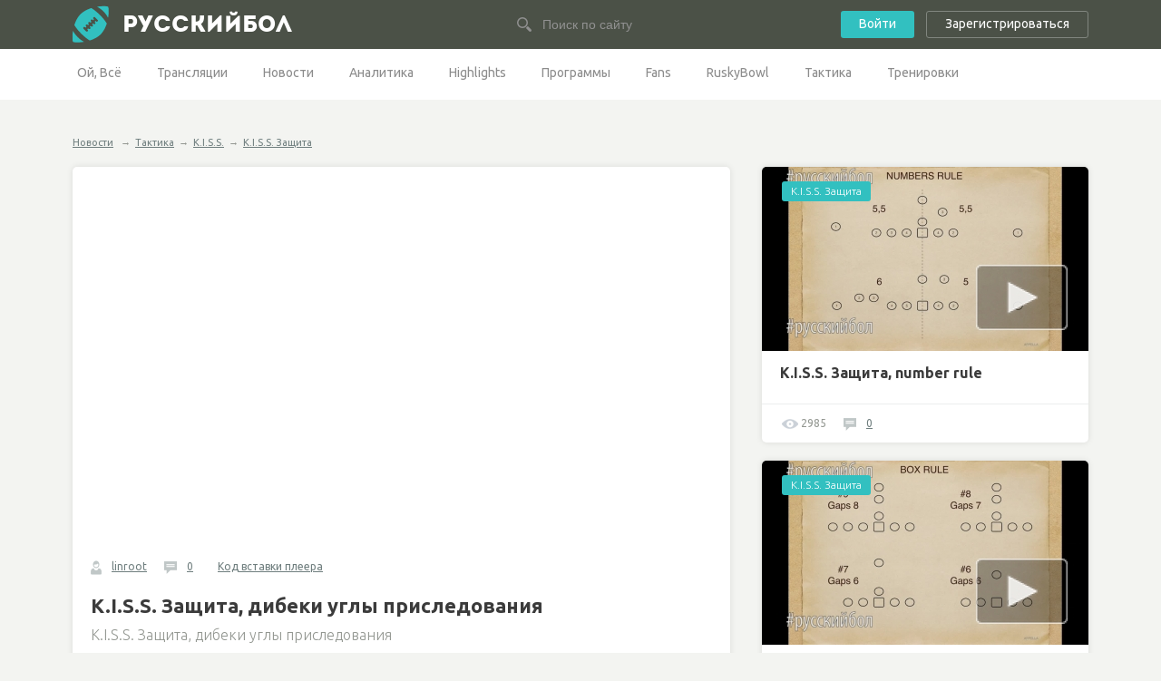

--- FILE ---
content_type: text/html; charset=UTF-8
request_url: http://rball.ru/event/K_I_S_S_Zaschita_dibeki_ugli_prisledovaniya/
body_size: 4510
content:




<!DOCTYPE html>
<!--[if lt IE 7]>      <html class="no-js lt-ie9 lt-ie8 lt-ie7"> <![endif]-->
<!--[if IE 7]>         <html class="no-js lt-ie9 lt-ie8"> <![endif]-->
<!--[if IE 8]>         <html class="no-js lt-ie9"> <![endif]-->
<!--[if gt IE 8]><!--> <html class="no-js"> <!--<![endif]-->
<head>
	<meta charset="utf-8">
	<meta name="viewport" content="width=device-width, initial-scale=1.0">
	<title>K.I.S.S. Защита, дибеки углы приследования</title>
    <meta name="description" content="K.I.S.S. Защита, дибеки углы приследования" />
    <meta name="keywords" content="" />
    <link rel="canonical" href="http://rball.ru/event/K_I_S_S_Zaschita_dibeki_ugli_prisledovaniya/"/>
	
<meta property="og:title" content="K.I.S.S. Защита, дибеки углы приследования" />

<meta property="og:url" content="http://rball.ru/event/K_I_S_S_Zaschita_dibeki_ugli_prisledovaniya/" />

<meta property="og:image" content="http://static.piter.tv/images/previews/eGjJykxJv63sqdBUTdXRrfD97wbpeH3T.jpg" />

<meta property="og:description" content="K.I.S.S. Защита, дибеки углы приследования" />

<meta property="ya:ovs:content_id" content="http://rball.ru/event/K_I_S_S_Zaschita_dibeki_ugli_prisledovaniya/" />

<meta property="ya:ovs:category" content="K.I.S.S. Защита,Тактика,K.I.S.S." />

<meta property="og:type" content="video" />

<meta property="og:video:duration" content="60" />

<meta property="video:duration" content="60" />

<meta property="ya:ovs:upload_date" content="2015-04-10T16:14:05+00:00" />

<meta property="ya:ovs:adult" content="no" />

<meta property="ya:ovs:feed_url" content="http://rball.ru/event/K_I_S_S_Zaschita_dibeki_ugli_prisledovaniya/?mod=xml" />

	
	<link href='//fonts.googleapis.com/css?family=Ubuntu:400,300,700,300italic,400italic,700italic&subset=latin,cyrillic' rel='stylesheet' type='text/css'>
	<link rel="stylesheet" href="http://static.piter.tv/css/rb/normalize.css">
	<link rel="stylesheet" href="http://static.piter.tv/css/rb/owl.carousel.css">
	<link rel="stylesheet" href="http://static.piter.tv/css/rb/main_6468.css">
	<link rel="stylesheet" href="http://static.piter.tv/css/rb/media.css">
	<link href="http://static.piter.tv/jscript/jstree_3.1.1/themes/default/style_6468.css" rel="stylesheet" type="text/css" />
	
	<link rel="shortcut icon" href="http://rball.ru/static/favicons/rball_2.ico" type="image/x-icon" />
	<link rel="icon" href="http://rball.ru/static/favicons/rball_2.ico" type="image/x-icon" />
	<script src="http://static.piter.tv/jscript/rb/vendor/modernizr-2.6.2.min.js"></script>
	<script language="javascript" src="http://static.piter.tv/jscript/jquery-1.8.3.min_6468.js" type="text/javascript"></script>
	<script language="javascript" src="http://static.piter.tv/jscript/jquery-ui-1.11.4.custom.min_6468.js" type="text/javascript"></script>
	<script language="javascript" src="http://static.piter.tv/jscript/jstree_3.1.1/jstree_6468.js" type="text/javascript"></script> <script type="text/javascript">$.jstree.defaults.core.themes.variant = "small";</script>
    <script src="http://static.piter.tv/jscript/jQueryCycle_6468.js"></script>
    <script src="http://static.piter.tv/jscript/slide_init_6468.js"></script>
	<script src="http://static.piter.tv/jscript/rb/vendor/flexmenu.min.js"></script>
	<script src="http://static.piter.tv/jscript/rb/vendor/owl.carousel.min.js"></script>
	<script src="http://static.piter.tv/jscript/rb/main.js"></script>
    <script src="http://static.piter.tv/jscript/jquery.event.drag-1.5_6468.js" ></script>
    <script src="http://static.piter.tv/jscript/func_6468.js"></script>
	<script src="http://static.piter.tv/jscript/jquery.liveSearch_6468.js"></script>
	<script language="javascript" src="http://yandex.st/share/share.js" type="text/javascript"></script>
<script language="javascript" src="/inc/lib/ckeditor/ckeditor.js" type="text/javascript"></script>

</head>
<body>
	<div class="wrapper-out">
		<header class="site-header">
			<div class="wrapper">
				<div class="wrapper-in clearfix">
					<div class="logo-block">
						<div class="logo clearfix">
							<a href="http://rball.ru">
								<img src="http://static.piter.tv/img/rb/r-ball.png">
								<h1>РусскийБол</h1>
							</a>
						</div>
					</div>
					<div class="search-block">
						<form class="search-head" action="http://rball.ru/search_result/" method="get">
							<input type="text" name="query" placeholder="Поиск по сайту"/>
						</form>
					</div>
					
					<div class="cabinet-block">
						<a class="btn" href="http://rball.ru/login/" onclick="sendRequest('',{'action':'fe_login_form'});return false;">Войти</a>
						<a class="btn bordered" onclick="sendRequest('',{'action':'registration','ajax':1}); return false;">Зарегистрироваться</a>
					</div>

				</div>
			</div>
		</header>
		<nav class="main-nav">
			<div class="wrapper">
				<div class="wrapper-in clearfix">
					<ul class="visible-items">
						
<li><a href="http://rball.ru" title=""  class="home first">Ой, Всё</a></li>

						
<li><a href="/conference_catalog/" title=""  class="">Трансляции</a></li>

						
<li><a href="http://rball.ru/news/novosti/" title="Новости"  class="">Новости</a></li>

<li><a href="http://rball.ru/news/analitika/" title="Аналитика"  class="">Аналитика</a></li>

<li><a href="http://rball.ru/news/3527/" title="Highlights"  class="">Highlights</a></li>

<li><a href="http://rball.ru/news/avorskii/" title="Программы"  class="">Программы</a></li>

<li><a href="http://rball.ru/news/3540/" title="Fans"  class="">Fans</a></li>

<li><a href="http://rball.ru/news/ruskybowl/" title="RuskyBowl"  class="">RuskyBowl</a></li>

<li><a href="http://rball.ru/news/3550/" title="Тактика"  class="">Тактика</a></li>

<li><a href="http://rball.ru/news/trenirovki/" title="Тренировки"  class="">Тренировки</a></li>

					</ul>
				</div>
			</div>
		</nav>

		






	

	<div class="wrapper clearfix">
		
	<div class="breadcrumbs">
<a class="root" href="http://rball.ru/news/" title=''>Новости</a>  &rarr;<a href="http://rball.ru/news/3550/" title=''>Тактика</a>&rarr;<a href="http://rball.ru/news/3531/" title=''>K.I.S.S.</a>&rarr;<a href="http://rball.ru/news/3537/" title=''>K.I.S.S. Защита</a>
	</div>

			<div class="content-left"><div>
				<div class="wrapper-in">
					<article class="section-box full-acticle">
						<div class="photo">
							

<div class="iframe-player-wrapper">
    <div>
        <iframe src="http://rball.ru/iframe_player/?essenceId=44&entityId=102527" frameborder="0" marginheight="0" marginwidth="0" allowfullscreen="allowfullscreen" mozallowfullscreen="mozallowfullscreen" webkitallowfullscreen="webkitallowfullscreen" allow="autoplay; fullscreen"></iframe>
    </div>
</div>


						</div>
						<div class="meta">
							<div class="inner">
								<div class="meta-item">
									<img src="http://static.piter.tv/img/rb/user.png">
									<a href="http://rball.ru/user/linroot/">linroot</a>
								</div>
								<div class="meta-item">
									<img src="http://static.piter.tv/img/rb/comment.png">
									<a href="#comments" title="0 комментариев">0</a>
								</div>
								
<div class="meta-item"><a href="" onclick="sendRequest('',{'action':'video_creation','mod':'jwplayer_code','news_id':'102527'});return false;">Код вставки плеера</a></div>

								
<div class="vote" id="rc_44_102527">
    <a title="Не нравится" class="dislike" href="" onclick="sendRequest('',{'action':'entity_rater','opinion':'0','ajax':'1','essence_id':'44','entity_id':'102527'}); return false;"></a>
    <a title="Нравится" class="like" href="" onclick="sendRequest('',{'action':'entity_rater','opinion':'1','ajax':'1','essence_id':'44','entity_id':'102527'}); return false;"></a>
    <div class="rating_graph_minus_wrapper">
        <div class="rating_graph_minus" style="width: 0%"></div>
    </div>
    <div title="Рейтинг: 0. Голосов: 0" class="rating_title"></div>
</div>

							</div>
						</div>
						<div class="intro">
							<div class="inner">
								<header class="title">
									<h1>K.I.S.S. Защита, дибеки углы приследования</h1>
								</header>
								<p>K.I.S.S. Защита, дибеки углы приследования</p>
							</div>
						</div>
						<div class="inner">
							<div class="text-block">
								<p>K.I.S.S. Защита, дибеки углы приследования</p>
							</div>
							<div class="tags">
								Теги: <span itemprop="keywords"></span>
							</div>
							<div class="likes clearfix">
								<div id="ya_share1"></div>
								<script type="text/javascript">
									share_field('ya_share1');
								</script>
							</div>
						</div>
					</article>
					
<div id="comment_container">
    
					<section class="section-box comments-block" id="comment_content">
						<div class="inner">
							<header class="title">Оставить комментарий</header>
							<form class="typical-form">
								<div class="row">
									<div class="fluid-field">
										<textarea rows="3" placeholder="Ваш комментарий" id="comment_text"></textarea>
									</div>
								</div>
								<div class="row">
									<input type="submit" class="btn" value="Отправить" onclick="sendRequest('',{'action':'comment_creation','mod':'static_creation','text':jQuery('#comment_text').val(),'essence_id':'44','entity_id':'102527','per_page':'50','entity_url':'http://rball.ru/event/K_I_S_S_Zaschita_dibeki_ugli_prisledovaniya/','image_size':'icon','show_full_tree':'1', 'do_not_authorize' : (document.getElementById('comments_do_not_authorize') && document.getElementById('comments_do_not_authorize').checked ? 1 : 0)}); return false;"/>
								
								</div>
							</form>
						</div>
					</section>
					<section class="section" id="comments">
						
						
					</section>

</div>

				</div>
			</div></div>
			<div class="sidebar-right">
				<div class="grid-main clearfix">
					
					
				<div class="col"><div>
					<article class="announce">
						<div class="photo">
							
<a href='http://rball.ru/event/K_I_S_S_Zaschita_number_rule/' class="pic" title='K.I.S.S. Защита, number rule' onmouseover='preLoadImages(this);' sources='[]' style='width:360px; height:203px;' onclick="this.target='_blank';">
<img style='left: 0; top: 0; position: absolute;' width='360' height='203' src='http://static.piter.tv/images/previews/H5Uq3Os3l4UshPgnQsvRbwiMmpYu2lQQ.jpg' alt='K.I.S.S. Защита, number rule' title='K.I.S.S. Защита, number rule'/>
</a>

							<a href="http://rball.ru/news/3537/" class="label-block">K.I.S.S. Защита</a>
						</div>
						<div class="text" style="padding-left: 20px;">
							<header class="title">
								<a href="http://rball.ru/event/K_I_S_S_Zaschita_number_rule/" title="">K.I.S.S. Защита, number rule</a>
							</header>
						</div>
						<div class="meta">
							<div class="meta-item">
								<img src="http://static.piter.tv/img/sdelat/views.png" title="Просмотров">
								2985
							</div>
							<div class="meta-item">
								<img src="http://static.piter.tv/img/sdelat/comment.png" title="Комментариев">
								<a href="http://rball.ru/event/K_I_S_S_Zaschita_number_rule/#comments">0</a>
							</div>
						</div>
					</article>
				</div></div>

				<div class="col"><div>
					<article class="announce">
						<div class="photo">
							
<a href='http://rball.ru/event/K_I_S_S_Zaschita_box_rule_/' class="pic" title='K.I.S.S. Защита, box rule' onmouseover='preLoadImages(this);' sources='[]' style='width:360px; height:203px;' onclick="this.target='_blank';">
<img style='left: 0; top: 0; position: absolute;' width='360' height='203' src='http://static.piter.tv/images/previews/9dhSbJwpW0BTQWlPDVjfRbDpmilYxUNf.jpg' alt='K.I.S.S. Защита, box rule' title='K.I.S.S. Защита, box rule'/>
</a>

							<a href="http://rball.ru/news/3537/" class="label-block">K.I.S.S. Защита</a>
						</div>
						<div class="text" style="padding-left: 20px;">
							<header class="title">
								<a href="http://rball.ru/event/K_I_S_S_Zaschita_box_rule_/" title="">K.I.S.S. Защита, box rule</a>
							</header>
						</div>
						<div class="meta">
							<div class="meta-item">
								<img src="http://static.piter.tv/img/sdelat/views.png" title="Просмотров">
								3052
							</div>
							<div class="meta-item">
								<img src="http://static.piter.tv/img/sdelat/comment.png" title="Комментариев">
								<a href="http://rball.ru/event/K_I_S_S_Zaschita_box_rule_/#comments">0</a>
							</div>
						</div>
					</article>
				</div></div>

				<div class="col"><div>
					<article class="announce">
						<div class="photo">
							
<a href='http://rball.ru/event/K_I_S_S_Zaschita_reakciya_na_potoki/' class="pic" title='K.I.S.S. Защита, реакция на потоки' onmouseover='preLoadImages(this);' sources='[]' style='width:360px; height:203px;' onclick="this.target='_blank';">
<img style='left: 0; top: 0; position: absolute;' width='360' height='203' src='http://static.piter.tv/images/previews/2auwNhmUbRe8Kba1QV8caW2ogiLgN6Jc.jpg' alt='K.I.S.S. Защита, реакция на потоки' title='K.I.S.S. Защита, реакция на потоки'/>
</a>

							<a href="http://rball.ru/news/3537/" class="label-block">K.I.S.S. Защита</a>
						</div>
						<div class="text" style="padding-left: 20px;">
							<header class="title">
								<a href="http://rball.ru/event/K_I_S_S_Zaschita_reakciya_na_potoki/" title="">K.I.S.S. Защита, реакция на потоки</a>
							</header>
						</div>
						<div class="meta">
							<div class="meta-item">
								<img src="http://static.piter.tv/img/sdelat/views.png" title="Просмотров">
								2592
							</div>
							<div class="meta-item">
								<img src="http://static.piter.tv/img/sdelat/comment.png" title="Комментариев">
								<a href="http://rball.ru/event/K_I_S_S_Zaschita_reakciya_na_potoki/#comments">0</a>
							</div>
						</div>
					</article>
				</div></div>

				<div class="col"><div>
					<article class="announce">
						<div class="photo">
							
<a href='http://rball.ru/event/K_I_S_S_Zaschita_tehniki/' class="pic" title='K.I.S.S. Защита, техники' onmouseover='preLoadImages(this);' sources='[]' style='width:360px; height:203px;' onclick="this.target='_blank';">
<img style='left: 0; top: 0; position: absolute;' width='360' height='203' src='http://static.piter.tv/images/previews/a9bdt5Pyq0gnM0tnjQvrpgnBpeH0P84x.jpg' alt='K.I.S.S. Защита, техники' title='K.I.S.S. Защита, техники'/>
</a>

							<a href="http://rball.ru/news/3537/" class="label-block">K.I.S.S. Защита</a>
						</div>
						<div class="text" style="padding-left: 20px;">
							<header class="title">
								<a href="http://rball.ru/event/K_I_S_S_Zaschita_tehniki/" title="">K.I.S.S. Защита, техники</a>
							</header>
						</div>
						<div class="meta">
							<div class="meta-item">
								<img src="http://static.piter.tv/img/sdelat/views.png" title="Просмотров">
								2917
							</div>
							<div class="meta-item">
								<img src="http://static.piter.tv/img/sdelat/comment.png" title="Комментариев">
								<a href="http://rball.ru/event/K_I_S_S_Zaschita_tehniki/#comments">0</a>
							</div>
						</div>
					</article>
				</div></div>

					<a style="display: block;text-align: center; font-size: 20px;text-decoration: none;" href="http://rball.ru/search_result/?esid=44&enid=102527&type=1">ВСЕ (0)</a></a>

					<div class="col"><div>
						<script async src="//pagead2.googlesyndication.com/pagead/js/adsbygoogle.js"></script>
						<ins class="adsbygoogle"
							style="display:inline-block;width:360px;height:300px"
							data-ad-client="ca-pub-5199693714809515"
							data-ad-slot="1453008985"></ins>
						<script>
						(adsbygoogle = window.adsbygoogle || []).push({});
						</script>
					</div></div>
				</div>
			</div>
		</div>
       


		<div class="footer-push"></div>
	</div>
	<footer class="site-footer">
		<div class="wrapper">
			<div class="wrapper-in clearfix">
				<nav class="menu">
					<ul class="clearfix">
<li><a title="ЗАГРУЗИТЬ ВИДЕО" href="#" onclick="sendRequest('',{'action':'video_creation','cat_id':'2224'});return false;">Добавить видео</a></li>
						<li><a href="http://rball.ru/pages/about/">О проекте</a></li>
						<li><a href="http://rball.ru/pages/sales/">Реклама на сайте</a></li>
						<li><a href="http://rball.ru/pages/contacts/">Контактная информация</a></li>
					</ul>
				</nav>
				<div class="copy">
					<p>&copy; 2015 RB.RU</p>
					<p>Пользовательское соглашение</p>
				</div>
				<div class="counters">
					<div class="counter">

<!-- Yandex.Metrika counter -->
<script type="text/javascript">
(function (d, w, c) {
    (w[c] = w[c] || []).push(function() {
        try {
            w.yaCounter29698280 = new Ya.Metrika({id:29698280,
                    webvisor:true,
                    clickmap:true,
                    trackLinks:true,
                    accurateTrackBounce:true});
        } catch(e) { }
    });

    var n = d.getElementsByTagName("script")[0],
        s = d.createElement("script"),
        f = function () { n.parentNode.insertBefore(s, n); };
    s.type = "text/javascript";
    s.async = true;
    s.src = (d.location.protocol == "https:" ? "https:" : "http:") + "//mc.yandex.ru/metrika/watch.js";

    if (w.opera == "[object Opera]") {
        d.addEventListener("DOMContentLoaded", f, false);
    } else { f(); }
})(document, window, "yandex_metrika_callbacks");
</script>
<noscript><div><img src="//mc.yandex.ru/watch/29698280" style="position:absolute; left:-9999px;" alt="" /></div></noscript>
<!-- /Yandex.Metrika counter -->
					</div>
				</div>
			</div>
		</div>
	</footer>
</body>
</html>


--- FILE ---
content_type: text/html; charset=utf-8
request_url: https://www.google.com/recaptcha/api2/aframe
body_size: 266
content:
<!DOCTYPE HTML><html><head><meta http-equiv="content-type" content="text/html; charset=UTF-8"></head><body><script nonce="DyEAUPl0MjNYsyDeyDanOw">/** Anti-fraud and anti-abuse applications only. See google.com/recaptcha */ try{var clients={'sodar':'https://pagead2.googlesyndication.com/pagead/sodar?'};window.addEventListener("message",function(a){try{if(a.source===window.parent){var b=JSON.parse(a.data);var c=clients[b['id']];if(c){var d=document.createElement('img');d.src=c+b['params']+'&rc='+(localStorage.getItem("rc::a")?sessionStorage.getItem("rc::b"):"");window.document.body.appendChild(d);sessionStorage.setItem("rc::e",parseInt(sessionStorage.getItem("rc::e")||0)+1);localStorage.setItem("rc::h",'1769072086095');}}}catch(b){}});window.parent.postMessage("_grecaptcha_ready", "*");}catch(b){}</script></body></html>

--- FILE ---
content_type: text/css
request_url: http://static.piter.tv/css/rb/main_6468.css
body_size: 8487
content:
/* ==========================================================================
   Opinionated defaults
   ========================================================================== */

html { font-size: 1em; line-height: 1.4; }
html, body { height: 100%; }
* { padding: 0px; margin: 0px; }
img { border: none; }
ul { list-style: none; }
hr { display: block; height: 1px; border: 0; border-top: 1px solid #ccc; margin: 1em 0; padding: 0; }
textarea { resize: vertical; }
fieldset { border: 0; margin: 0; padding: 0; }
audio, canvas, img, video { vertical-align: middle; }
.browsehappy { margin: 0.2em 0; background: #ccc; color: #000; padding: 0.2em 0; }
::-moz-selection { background: #b3d4fc; text-shadow: none; }
::selection { background: #b3d4fc; text-shadow: none; }

/* ==========================================================================
   Helper classes
   ========================================================================== */

/* Image replacement */
.ir { background-color: transparent; border: 0; overflow: hidden; *text-indent: -9999px; }
.ir:before { content: ""; display: block; width: 0; height: 150%; }

/* Hide from both screenreaders and browsers: h5bp.com/u */
.hidden { display: none !important; visibility: hidden; }

/* Hide only visually, but have it available for screenreaders: h5bp.com/v */
.visuallyhidden { border: 0; clip: rect(0 0 0 0); height: 1px; margin: -1px; overflow: hidden; padding: 0; position: absolute; width: 1px; }

/* Extends the .visuallyhidden class to allow the element to be focusable when navigated to via the keyboard: h5bp.com/p */
.visuallyhidden.focusable:active,
.visuallyhidden.focusable:focus { clip: auto; height: auto; margin: 0; overflow: visible; position: static; width: auto; }

/* Hide visually and from screenreaders, but maintain layout */
.invisible { visibility: hidden; }

/* Clear fix */
.clear { clear: both; height: 0px; font-size: 0px; line-height: 0px; overflow: hidden; }
.clearfix:before,
.clearfix:after { content: " "; display: table; }
.clearfix:after { clear: both; }
.clearfix { *zoom: 1; }

/* Float */
.float-left { float: left; }
.float-right { float: right; }


/* ==========================================================================
   Typography
   ========================================================================== */

@font-face {
	font-family: 'Intro'; font-weight: normal; font-style: normal;
	src: url('http://rball.ru/static/fonts/rb/El8PvjLi-webfont.eot');
	src: url('http://rball.ru/static/fonts/rb/El8PvjLi-webfont.eot?#iefix') format('embedded-opentype'),
		url('http://rball.ru/static/fonts/rb/El8PvjLi-webfont.woff') format('woff'),
		url('http://rball.ru/static/fonts/rb/El8PvjLi-webfont.ttf') format('truetype'),
		url('http://rball.ru/static/fonts/rb/El8PvjLi-webfont.svg#intro_regular') format('svg'); }

html, button, input, select, textarea { color: #939791; font: 0.75em/1.3 /*12px/16px*/ 'Ubuntu', Helvetica, sans-serif; }
body { background: #f3f4f1; }
a { color: #6f7e7e; text-decoration: underline; }
a:hover { text-decoration: none; }

.text-block { color: #3b3b3b; }
.text-block p { margin: 0 0 1em; font-size: 1.166667em; font-weight: 300; line-height: 1.4;  }
.text-block h2,
.text-block h3,
.text-block h4,
.text-block h5 { font-size: 1.5em; margin: 0; padding: .5em 0; }
.text-block img {
    height: auto;
    max-width: 100%;
}


/* ==========================================================================
   Forms
   ========================================================================== */

.typical-form input[placeholder], .typical-form [placeholder], .typical-form *[placeholder] {    color: #939791; }
.typical-form ::-webkit-input-placeholder { color: #939791; }
.typical-form ::-moz-placeholder { color: #939791; opacity: 1 !important; }
.typical-form :-moz-placeholder { color: #939791; opacity: 1 !important; }
.typical-form ::-moz-placeholder { color: #939791; }
.typical-form :-ms-input-placeholder { color: #939791; }
.typical-form input[type="text"],
.typical-form input[type="password"],
.typical-form textarea { color: #939791; font-size: 1.166667em; padding: 7px 9px; font-weight: 300; border: solid 1px #dedede; -webkit-border-radius: 3px; -moz-border-radius: 3px; border-radius: 3px; }
.typical-form textarea { resize: none; }
.typical-form .row { margin: 0 0 14px; }

.fluid-field { padding: 0px 20px 0px 0px; }
.fluid-field input,
.fluid-field textarea { width: 100%; }


/* ==========================================================================
   Partials
   ========================================================================== */

.btn { height: 30px; line-height: 28px; color: #fff; padding: 0 20px; font-size: 1.166667em; background: #32c0c0; -webkit-border-radius: 3px; -moz-border-radius: 3px; border-radius: 3px; }
.btn:hover { background-color: #21a7a7; }
a.btn { display: inline-block; text-decoration: none; }
input.btn { cursor: pointer; border: none; }

.btn.bordered { height: 28px; line-height: 26px; border: solid 1px #81867f; background: none; }
.btn.bordered:hover { background-color: #21a7a7; border-color: #21a7a7;  }

.label-block { display: inline-block; height: 22px; line-height: 22px; padding: 0 10px; white-space: nowrap; color: #fff; background: #32c0c0; font-weight: 300; text-decoration: none; -webkit-border-radius: 3px; -moz-border-radius: 3px; border-radius: 3px; }
.label-block a { color: #fff; text-decoration: none; }
a.label-block:hover { background-color: #21a7a7; }

.show-more { display: block; height: 62px; line-height: 62px; text-decoration: none; margin: 10px 0 0; text-align: center; color: #3b3b3b; font-weight: 300; font-size: 1.5em; background: #dadcd8; -webkit-border-radius: 5px; -moz-border-radius: 5px; border-radius: 5px; }
.show-more:hover { background-color: #cdcecc; }

.grid-main { }
.grid-main .col { float: left; width: 33.333333%; }
.grid-main .col > div { margin: 0 10px; }
.sidebar-right .grid-main .col { float: none; width: auto; }
.content-left { float: left; width: 100%; margin: 0 -395px 0 0; }
.content-left > div { margin: 0 395px 0 0; }
.sidebar-right { float: right; width: 380px; position: relative; }
.section-box { margin: 0 0 25px; background: #fff; -webkit-border-radius: 5px; -moz-border-radius: 5px; border-radius: 5px; -webkit-box-shadow: 0 0 7px rgba(0,0,0,0.1); -moz-box-shadow: 0 0 7px rgba(0,0,0,0.1); box-shadow: 0 0 7px rgba(0,0,0,0.1); }
.section-box .inner { padding: 0 20px; }


input[type="text"], input[type="password"] {    height: 17px;}
input[type="text"], input[type="password"], textarea {    background: none repeat scroll 0 0 #FFFFFF;    border: 1px solid #CFD2D7;    border-radius: 5px 5px 5px 5px;    color: #383838;    font: 14px 'CalibriRegular',Calibri,"Trebuchet MS",Arial,Helvetica,sans-serif;    padding: 10px 9px;}

/* ==========================================================================
   Base blocks
   ========================================================================== */

/* Base */
.wrapper-out { overflow: hidden; min-width: 300px; min-height: 100%; }
.wrapper { margin: 0px auto; max-width: 1140px; }
.wrapper-in  { margin: 0px 10px; position: relative; }

/* Header */
.site-header { color: #fff; background: #4b5147; }
.site-header .logo-block { float: left; width: 33%; padding: 6px 0 4px; }
.site-header .search-block { float: left; width: 33%; }
.site-header .cabinet-block { float: right; width: 33%; padding: 12px 0; text-align: right; }
.site-header .cabinet-block .btn:first-child { margin-right: 10px; }
.site-header .logo a { display: inline-block; color: #fff; text-decoration: none; }
.site-header .logo img { margin: 0 12px 0 0; vertical-align: top; }
.site-header .logo h1 { display: inline-block; margin: 0; font-weight: normal; text-transform: uppercase; line-height: 42px; font-family: 'Intro', sans-serif; font-size: 2.083333em /*25/12*/; }
.search-head { padding: 18px 0; }
.search-head input { display: block; width: 100px; height: 18px; padding: 0 0 0 28px; margin: 0 auto; border: none; background: url(../../img/rb/search.png) no-repeat 0 50%; color: #919191; font-size: 1.166667em; font-weight: 300; }
.search-head input[placeholder], .search-head [placeholder], .search-head *[placeholder] { color: #919191; }
.search-head ::-webkit-input-placeholder { color: #919191; }
.search-head ::-moz-placeholder { color: #919191; opacity: 1 !important; }
.search-head :-moz-placeholder { color: #919191; opacity: 1 !important; }
.search-head ::-moz-placeholder { color: #919191; }
.search-head :-ms-input-placeholder { color: #919191; }

.main-nav { background: #fff; font-size: 1.166667em; position: relative; z-index: 15; margin: 0 0 40px; }
.main-nav a { text-decoration: none; color: #8c8c8c; border-bottom: solid 3px #fff; white-space: nowrap; }
.main-nav a:hover,
.main-nav a.active { border-bottom-color: #32c0c0; }
.main-nav a.active { color: #000; }
.main-nav .visible-items { display: inline-block; vertical-align: top; }
.main-nav .visible-items > li { display: inline-block; padding: 0 13px; }
.main-nav .visible-items > li:first-child { padding-left: 0; }
.main-nav .visible-items a { display: inline-block; padding: 0 5px; height: 53px; line-height: 52px; }
.main-nav .more-items i { }
.main-nav .more-items .active i { }
.main-nav .flexMenu-popup { background: #fff; z-index: 50; -webkit-box-shadow: 0 0 7px rgba(0,0,0,0.1); -moz-box-shadow: 0 0 7px rgba(0,0,0,0.1); box-shadow: 0 0 7px rgba(0,0,0,0.1); }
.main-nav .flexMenu-popup a { display: block; padding: 8px 10px; line-height: 1; height: auto; }
.main-nav .flexMenu-viewMore > a:after { content: ''; display: inline-block; margin: 0 0 0 5px; position: relative; top: -1px; width: 0; height: 0; border-style: solid; border-width: 5px 5px 0 5px; border-color: #8c8c8c transparent transparent transparent; }
.main-nav .flexMenu-viewMore.active > a:after { top: -1px; border-width: 0 4px 5px 4px; border-color: transparent transparent #000000 transparent; }
.main-nav .flexMenu-viewMore.active > a { color: #000; border-bottom-color: #32c0c0; }


/* Footer */
.footer-push { height: 178px; }
.site-footer { height: 128px; margin: -128px auto 0; position: relative; background: #32c0c0; color: #adfbfb; }
.site-footer a { color: #fff; text-decoration: none; }
.site-footer a:hover { text-decoration: underline; }
.site-footer .menu { border-bottom: solid 1px #70d3d3; line-height: 38px; font-size: 1.333333em; }
.site-footer .menu li { float: left; margin: 0 25px 0 0; padding: 5px 0; }
.site-footer .copy { float: left; padding: 20px 0 15px; font-size: 1.166667em; line-height: 18px; }
.site-footer .counters { float: right; margin: 0 -5px; padding: 22px 0 10px; }
.site-footer .counter { display: inline-block; margin: 0 5px 10px; }


/* ==========================================================================
   Main page
   ========================================================================== */

.main-slider { position: relative; margin-bottom: 20px; }
.main-slider .slide-bg { display: block; width: 100%; height: auto; }
.main-slider .item { position: relative; }
.main-slider .black-opacity { position: absolute; left: 0; top: 0; width: 100%; height: 100%; background: url(../../img/rb/slider-opacity.png); }
.main-slider .owl-prev,
.main-slider .owl-next { position: absolute; top: 50%; margin-top: -20px; z-index: 99; }
.main-slider .owl-prev { left: 20px; }
.main-slider .owl-next { right: 20px; }
.main-slider .slide-content { position: absolute; left: 0; bottom: 2.5em; width: 100%; color: #fff; }
.main-slider .title { font-size: 3em; font-weight: bold; margin: .3em 0; line-height: 1.1; }
.main-slider .title a { text-decoration: none; color: #fff; }
.main-slider .title a:hover { color: #32c0c0; }
.main-slider .text { font-size: 1.5em; font-weight: 300; line-height: 1.2; width: 34%; }


/* ==========================================================================
   Articles
   ========================================================================== */

.announce { margin: 0 0 20px; background: #fff; -webkit-border-radius: 5px; -moz-border-radius: 5px; border-radius: 5px; -webkit-box-shadow: 0 0 7px rgba(0,0,0,0.1); -moz-box-shadow: 0 0 7px rgba(0,0,0,0.1); box-shadow: 0 0 7px rgba(0,0,0,0.1); }
.announce .photo { position: relative; }
.announce .photo a { display: block; }
.announce .photo img { display: block; width: 100%; -webkit-border-radius: 5px 5px 0 0; -moz-border-radius: 5px 5px 0 0; border-radius: 5px 5px 0 0; }
.announce .photo .label-block { position: absolute; left: 22px; top: 16px; z-index: 55; }
.announce .text { padding:  15px 0; overflow: hidden; }
.announce .text > div { overflow: hidden; height: 103px; padding: 0 22px; }
.announce .text .title { font-size: 1.333333em; font-weight: bold; line-height: 18px; margin: 0 0 10px; }
.announce .text .title a { text-decoration: none; color: #3b3b3b; }
.announce .text a:hover { color: #32c0c0; }
.announce .text p { font-size: 1.166667em; font-weight: 300; line-height: 18px; }
.announce .meta { height: 42px; line-height: 42px; border-top: solid 1px #eceeee; padding: 0 22px;  }

.meta-item { display: inline-block; margin: 0 16px 0 0; }

.full-acticle { padding: 0 0 15px; }
.full-acticle .photo { margin: 0 0 22px; }
.full-acticle .photo img { display: block; width: 100%; -webkit-border-radius: 5px 5px 0 0; -moz-border-radius: 5px 5px 0 0; border-radius: 5px 5px 0 0; }
.full-acticle .meta { line-height: 22px; margin: 0 0 20px; }
.full-acticle .meta .label-block { margin-right: 16px; }
.full-acticle .title { margin: 0 0 10px; color: #3b3b3b; }
.full-acticle .title h1 { margin: 0; font-size: 1.833333em; line-height: 1.1; }
.full-acticle .intro { border-bottom: solid 1px #eceeee; padding: 0 0 23px; margin: 0 0 18px; }
.full-acticle .intro p { font-size: 1.333333em; font-weight: 300; }

.likes { padding: 20px 0 0;  }
.likes .like { float: left; margin: 0 20px 20px 0; }

.comments-block { padding: 20px 0 0; }
.comments-block .title { font-weight: bold; font-size: 1.833333em; color: #3b3b3b; margin: 0 0 15px; }
.comments-block .typical-form { padding-bottom: 20px; }

.comment-item { position: relative; padding: 0 0 30px 98px; min-height: 75px; }
.comment-item .photo { width: 75px; position: absolute; left: 10px; top: 0; }
.comment-item .photo img { display: block; width: 100%; }
.comment-item .meta { margin: 0 0 10px; }
.comment-item .text { color: #3b3b3b; font-size: 1.166667em; font-weight: 300; line-height: 1.4; }

.user-info { padding: 20px 0 0; }
.user-info .photo { width: 150px; height: 150px; overflow: hidden; padding-bottom: 20px; }
.user-info .title { font-weight: bold; font-size: 1.833333em; color: #3b3b3b; margin: 0 0 15px; position: relative; padding-left: 23px; }
.user-info .title img { position: absolute; top: 6px; left: 0; }
.user-info dl { font-size: 13px; padding-bottom: 20px; }
.user-info dt { float: left; min-height: 20px; width: 130px; }
.user-info dd { min-height: 20px; }

.bread-crumbs { font-size: 11px; margin: 0 5px; padding-bottom: 20px; }
.bread-crumbs * { padding: 0 5px; }

/* Comments block */ 
.comments-block { clear: both; padding-top: 0px; }
.comments-block .page-head h1 { color: #2564a4; padding-bottom: 10px; padding-left: 10px;}
.comments-block .page-head h1 span { font-weight: normal; color: #d0d7e0; }
.comments-block textarea { width: 100%; height: 75px; border: 1px solid #cdd3da; color: #575757; padding: 5px 7px; font-size: 13px; margin-bottom: 0px;}

.comments-block .emotions, #comment_creation_form .emotions { position: relative; background: url('../../img/v2/fe_images/emotions.png') repeat-x 0 0; width: 726px; height: 27px; overflow: hidden; }
#comment_creation_form .emotions {width: 646px;}
.comments-block .emotions .head, #comment_creation_form .emotions .head { color: #535353; float: left; padding: 7px 10px 0 11px; }
.comments-block .emotions .lc, .comments-block .emotions .rc, #comment_creation_form .emotions .lc, #comment_creation_form .emotions .rc { position: absolute; top: 0; background-image: url('../../../img/v2/fe_images/emotions.png'); background-repeat: no-repeat; width: 3px; height: 27px; overflow: hidden; }
.comments-block .emotions .lc, #comment_creation_form .emotions .lc  { left: 0; background-position: 0 -27px; }
.comments-block .emotions .rc, #comment_creation_form .emotions .rc { right: 0; background-position: 0 -54px; }
.comments-block .emotions ul li, #comment_creation_form .emotions ul li { float: left; width: 40px; height: 26px; background: url('../../img/v2/fe_images/emotions.png') no-repeat 0 -81px; }
.comments-block .emotions ul li a, #comment_creation_form .emotions ul li a {float:right; width:38px; height:26px;}
.comments-block .emotions ul li a:hover, .comments-block .emotions ul li a.active, #comment_creation_form .emotions ul li a:hover, #comment_creation_form .emotions ul li a.active { background: #fff; }
.comments-block .emotions ul li a img, #comment_creation_form .emotions ul li a img { display: block; width: 22px; height: 19px; margin: 3px 0 0 8px; overflow:hidden;}

.comments-block .comments-list { padding-bottom: 35px; }
.comments-block .comments-list li { padding: 10px 0 0 0; min-height: 50px; }
.comments-block .comments-list li .pic { float: left; width: 64px; height: 48px; overflow:hidden;}
.comments-block .comments-list li .info { color: #7f8792; font-size: 12px; padding-bottom: 8px; padding-left: 74px; }
.comments-block .comments-list li .info a { color: #7f8792; padding-right: 10px; }
.comments-block .comments-list li .info a:hover { color: #ff9509; }
.comments-block .comments-list li .info1 { color: #7f8792; font-size: 12px; padding-top: 8px; padding-left: 74px; }
.comments-block .comments-list li .info1 a { color: #7f8792; padding-right: 10px; }
.comments-block .comments-list li .info1 a:hover { color: #ff9509; }
.comments-block .comments-list li .txt { font-size: 12px; line-height: 15px; padding-left: 74px; }
.level1 {margin-left: 0px; padding: 0 50px 25px 0;}
.level2 {margin-left: 20px;}
.level3 {margin-left: 20px;}
.level4 {margin-left: 20px;}
.level5 {margin-left: 20px;}
.level6 {margin-left: 20px;}
/* Comments block */ 

/* Buttons */
.btn-submit { width: 97px; height: 27px; background: url('../../img/v2/fe_images/btns.png') no-repeat 0 0; overflow: hidden; text-indent: -400px; text-decoration: none; display: block; }
.btn-reload { width: 30px; height: 28px; background: url('../../img/v2/fe_images/btns_reload.png') no-repeat 0 0; overflow: hidden; text-indent: -400px; text-decoration: none; display: block;}
.btn-block-left {float:left; margin-top: 12px;}
.btn-block-right {float:right; margin-top: 12px;}
.invite-friends { display: block; width: 218px; height: 44px; overflow: hidden; text-indent: -220px; text-decoration: none; background: url('../../img/v2/fe_images/invite-friends.png') no-repeat 0 0; }
.vh-add-video { background: url('../../img/v2/fe_images/videohost.png') no-repeat 0 -300px; display: block; width: 200px; height: 44px; overflow: hidden; text-indent: -400px; text-decoration: none; margin: 0; }

/******
POPUP
******/
.ajax_form { position: relative; background: #fff; z-index: 100; -webkit-border-radius: 8px; -moz-border-radius: 8px; border-radius: 8px; -webkit-box-shadow: 0 0 20px rgba(0,0,0,0.5); -moz-box-shadow: 0 0 20px rgba(0,0,0,0.5); box-shadow: 0 0 20px rgba(0,0,0,0.5); padding: 15px 30px; -webkit-box-sizing: border-box; -moz-box-sizing: border-box; box-sizing: border-box; }
.ajax_form a.close { display: block; width: 35px; height: 35px; position: absolute; top: 15px; right: 30px; background: url(../../img/PTV_06_13/close2.png) no-repeat 0 0; cursor: pointer; }
.ajax_form .handle { font-size: 25px; line-height: 34px; font-family: 'daxlineprobold', sans-serif; text-transform: uppercase; margin: 0 0 12px; cursor: move; padding-right: 55px; }
.notice_block, .confirm_block { margin: 10px 0 0 10px; min-width: 300px; }
.notice_message, .notice_buttons, .confirm_message, .confirm_buttons { margin: 0 10px 10px 0; }
.notice_buttons, .confirm_buttons { text-align: center; }
.confirm_buttons input, .notice_buttons input { margin: 0 5px 0 0; padding: 1px 6px; }
.notice_message { background: url(../../img/warning.png) no-repeat; padding: 0 0 0 60px; min-height: 50px; }
.confirm_message { background: url(../../img/question.png) no-repeat; padding: 0 0 0 60px; min-height: 50px; }
#al_area_div { width: 32px; height: 32px; background: url(../../img/fe_images/ajax-loader.gif) no-repeat; margin: 0 10px 10px 0; }

.ajax_form p { padding: 0 10px 10px 0; overflow: hidden; overflow-y: auto; margin: 0; }
.ajax_form label { display: inline-block; padding-top: 4px; width: 120px; line-height: 13px;}

.ajax_form .auth_block .soc { margin: 0px 0px 20px; }
.ajax_form .auth_block .soc img { float: left; margin: 0px 7px 0px 0px; }
.ajax_form .auth_block form .bottom { padding: 12px 0px; }
.ajax_form .auth_block form .bottom .btn { float: left; }
.ajax_form .auth_block form .bottom .links { float: right; text-align: right; }
.ajax_form .auth_block form .bottom .links a { text-decoration: none; border-bottom: dotted 1px #019ed9; }
.ajax_form .auth_block form .bottom .links a:hover { border: none; }
.ajax_form .auth_block input[type="text"], .ajax_form .auth_block input[type="password"] { color: #8c8c8c; font-size: 16px; }
.ajax_form .auth_block p { padding-bottom: 12px; }

#user_registration_form { width: 440px; }
#user_registration_form .captcha #captcha_image { float: left; width: 110px; height: 30px; }
#user_registration_form .captcha .key_wrapper { float: left; padding: 1px 0 0 10px; }
#user_registration_form .captcha .reload_wrapper { float: left; margin-left: 17px; padding: 7px 0 0 21px; font-size: 12px; color: #777777; cursor: pointer; background: url('../../img/PTV_06_13/reload.png') no-repeat 0 5px; height: 23px; }
#user_registration_form .captcha .reload { border-bottom: 1px dotted black; }

.error {    background: url(../../img/fe_images/warn.png) 12px center no-repeat rgb(255, 231, 225);    padding: 10px 10px 10px 32px;    border: 1px solid rgb(248, 211, 203);    border-radius: 3px;    -moz-border-radius: 3px;    -webkit-border-radius: 3px;    color: rgb(198, 85, 62);    margin-bottom: 10px;}
.errors {    background-color: rgb(255, 231, 225);    width: 988px;    border: 1px solid rgb(248, 211, 203);    border-radius: 3px;    -moz-border-radius: 3px;    -webkit-border-radius: 3px;    color: rgb(198, 85, 62);    margin: 0 auto 10px;}
.error-message {    background: url(../../img/fe_images/warn.png) 12px center no-repeat rgb(255, 231, 225);    padding: 5px 10px 5px 32px;}
.messages {    background-color: #DFEBFF;    padding: 0px 0px 0px 5px;    border: 1px solid #B5C4DF;    border-radius: 3px;    -moz-border-radius: 3px;    -webkit-border-radius: 3px;    color: #627EAF;    margin-bottom: 20px;}
.message {    background: url(../../img/fe_images/info_icon.png) 4px center no-repeat #DFEBFF;    padding: 5px 10px 5px 32px;}
.shaped {    border-radius: 3px;    -moz-border-radius: 3px;    -webkit-border-radius: 3px;    background: rgb(244, 244, 244);    border: 1px solid rgb(231, 231, 231);    padding: 10px 0 0 10px;    margin-bottom: 10px;    overflow-y: auto;}
.obutton {    background: rgb(244, 119, 39);    height:26px;    border: 1px solid rgb(222, 107, 34);    border-radius: 3px;    -moz-border-radius: 3px;    -webkit-border-radius: 3px;    color: white;    box-shadow: inset 0 0 1px white;    -moz-box-shadow: inset 0 0 1px white;    -webkit-box-shadow: inset 0 0 1px white;	font-size: 16px;    padding: 3px 5px 24px;}
.centered {    text-align: center;}
.oinput {    width: 205px;    margin-right: 1px;    display: inline-block;    background: url(../../img/fe_images/search-input.png) 0 0 no-repeat;    padding: 0 5px;    height: 27px;}
.oinputr {    display: block;    height: 27px;	padding-right: 6px;	margin-right: -6px;    background: url(../../img/fe_images/search_input_r.png) 100% 0 no-repeat;}
.oinput .otext {    background: transparent;    margin-top: 5px;    height: 18px;    width: 100%;    border: none;    font: inherit;    font-size: 15px;    font-weight: bold;    padding: 0 6px 0 5px;    margin-left:-5px; background: white\0/; /*ie8 hack*/    margin-left: -4px\0/;    padding-left: 4px\0/;    padding-right: 5px\0/;}
.rinput {    float: right;}
.dinput {    width: 347px;    padding: 0 10px 0 10px;    line-height: 27px;}
.dinput label {    padding: 0 15px 0 3px !important;    line-height: 28px !important;    width: auto !important;}
.oinput3 {    background: url(../../img/fe_images/search-input3.png) 0 0 no-repeat;    height: 87px;}
.oinput3 .oinputr {    background: url(../../img/fe_images/search_input_r3.png) 100% 0 no-repeat;    height: 87px;}
.oinput3 .otext {    height: 78px;}
.oinput5 {    background: url(../../img/fe_images/search-input5.png) 0 0 no-repeat;    height: 187px;}
.oinput5 .oinputr {   background: url(../../img/fe_images/search_input_r5.png) 100% 0 no-repeat;    height: 192px;}
.oinput5 .otext {    height: 178px;}
.winput {    display: block;    float: none;    width: auto;    clear: both;    margin-top: 5px;}
.otree {    overflow-y: scroll;    height: 171px;    padding: 5px;    position: relative;    left: 2px;    top: 3px;}
.clearfloat{clear: both; display: block;}
.otree a {    text-decoration: none;    color: black;}
.otree .subtree, .otree .item {    margin-bottom: 7px;}
.otree .plus {    padding-left: 15px;}
.otree .folder {    padding-left: 20px;    background: url(../../img/fe_images/folder.png) 0 center no-repeat;}
.otree .closed .plus {    background: url(../../img/fe_images/tree-plus.png) 0 center no-repeat;}
.otree .closed .folder {    background: url(../../img/fe_images/folder.png) 0 center no-repeat;}
.otree .open .plus {    background: url(../../img/fe_images/tree-minus.png) 0 center no-repeat;}
.otree .deadend .plus {    visibility: hidden;}
.otree .open .folder {    background: url(../../img/fe_images/folder-open.png) 0 center no-repeat;}
.otree .subtree {    margin: 7px 22px 0;}
.otree .selected {    font-weight: bold;}
.otree .deadend .folder {    background: url(../../img/fe_images/folder.png) 0 center no-repeat;}
.otree .framed {    background-color: rgb(207, 234, 255) !important;    background-position: 4px center !important;    border: 1px solid rgb(173, 210, 239);    border-radius: 3px;    -moz-border-radius: 3px;    -webkit-border-radius: 3px;    padding: 1px 4px 1px 24px;    position: relative;    left: -5px;}
.short-search { padding: 15px 15px 13px; margin: -22px 0px 22px;    background: #f2f2f2; /* Old browsers */    background: -moz-linear-gradient(top, #f2f2f2 0%, #e2e2e4 100px, #e2e2e4 100%); /* FF3.6+ */    background: -webkit-gradient(linear, left top, left bottom, color-stop(0%,#f2f2f2), color-stop(100px,#e2e2e4), color-stop(100%,#e2e2e4)); /* Chrome,Safari4+ */    background: -webkit-linear-gradient(top, #f2f2f2 0%,#e2e2e4 100px,#e2e2e4 100%); /* Chrome10+,Safari5.1+ */    background: -o-linear-gradient(top, #f2f2f2 0%,#e2e2e4 100px,#e2e2e4 100%); /* Opera 11.10+ */    background: -ms-linear-gradient(top, #f2f2f2 0%,#e2e2e4 100px,#e2e2e4 100%); /* IE10+ */    background: linear-gradient(to bottom, #f2f2f2 0%,#e2e2e4 100px,#e2e2e4 100%); /* W3C */    filter: progid:DXImageTransform.Microsoft.gradient( startColorstr='#f2f2f2', endColorstr='#e2e2e4',GradientType=0 ); /* IE6-9 */    /*background: #f4f4f5 url(../../img/PTV_06_13/grey-gradient.png) repeat-x bottom;*/    /*background: #E2E2E4 url("../../img/PTV_06_13/spriteme-vertical.png") repeat-x 494.5px -124px/ auto 236px;*/    -webkit-border-radius: 0px 0px 8px 8px;    -moz-border-radius: 0px 0px 8px 8px;    border-radius: 0px 0px 8px 8px;}
.short-search input[type="text"] { float: left; width: 90%; }
.short-search input[type="submit"] { float: right; border: none; cursor: pointer; width: 53px; height: 39px; background: url(../../img/PTV_06_13/btn-search-2.png) no-repeat 50% 50%; }
.short-search .note { padding: 10px 0px 0px; font-size: 13px; }
.short-search .note,
.short-search .note a { color: #909ba8; }
.search-result { margin: 0px 0px 22px; color: #909ba8; }

/* jwplayer HTML-code generation form */
#jwplayer_code_form .line {clear:both; margin: 0 10px 10px 0; overflow:hidden;}
#jwplayer_code_form label {width: 70px; padding-left: 0;}
#jwplayer_code_form .oinput3, #jwplayer_code_form .oinput5 {width: 358px;}
#jwplayer_code_form .autostart {width: 215px; float:right;}

.breadcrumbs { font-size: 11px; margin: 0 5px; padding-bottom: 20px; }
.breadcrumbs * { padding: 0 5px; }
.breadcrumbs .active { font-weight: bold; }
.breadcrumbs h2 { font-size: 11px; }

.bc-finished .label-block { background: #cdcecc; }
.bc-finished .photo { opacity: 0.7; }

.no-media {    padding: 10px;    text-align: center;}
.meta-item > a {    margin-left: 8px;}

.user-info { padding: 20px 0 0; }
.user-info .photo { width: 150px; height: 150px; overflow: hidden; padding-bottom: 20px; }
.user-info .title { font-weight: bold; font-size: 1.833333em; color: #3b3b3b; margin: 0 0 15px; position: relative; padding-left: 23px; }
.user-info .title img { position: absolute; top: 6px; left: 0; }
.user-info dl { font-size: 13px; padding-bottom: 20px; }
.user-info dt { float: left; min-height: 20px; width: 130px; }
.user-info dd { min-height: 20px; }

.talk-show { border-top: none; padding-top: 0; }
.talk-show .mhead { font-size: 20px; font-weight: bold; color: #383838; padding: 15px 0 10px 0; }
.talk-show-player-box { width: 725px; height: 408px; background: #5f6167; margin-bottom: 10px;  }

.tsh-timer {    left: 212px;    padding-top: 25px;    position: absolute;    top: 140px;    width: 305px;}
.tsh-timer ul { overflow: hidden; height: 68px; }
.tsh-timer ul li { float: left; width: 36px; height: 68px; margin-right: 2px; background: url('../../img/PTV_06_13/tsh-timer-bg.png') no-repeat 0 0; text-align: center; line-height: 65px; color: #fff; font-weight: bold; font-size: 30px; font-family: 'Trebuchet ms', arial; }
.tsh-timer ul li.dot { background: none; width: 15px; color: #ef5a1f; }
.tsh-timer .timer-txt { float: left; color: #d2d6e7; font-size: 13px; width: 74px; text-align: center; margin-right: 20px; padding-top: 7px; }
.tsh-timer .timer-txt-last { margin-right: 0; }

.page-description{    margin: 0 10px 15px;    padding: 10px;    background: #fff;    -webkit-border-radius: 5px;    -moz-border-radius: 5px;    border-radius: 5px;    -webkit-box-shadow: 0 0 7px rgba(0,0,0,0.1);    -moz-box-shadow: 0 0 7px rgba(0,0,0,0.1);    box-shadow: 0 0 7px rgba(0,0,0,0.1);}
.video-placeholder { width: 100%; padding-top: 56.25%; background: #5c7184 url('../../img/PTV_06_13/video-placeholder1.png') no-repeat 50% 50%; background-size: contain; }

.article .text b, .article .text strong { font-weight: bold; }
.article .text i, .article .text em { font-style: italic; }
.article .text u { text-decoration: underline; }
.article .text strike { text-decoration: line-through; }

nav.profile-nav { margin-bottom: 20px; }
nav.profile-nav a { display: block; padding: 0 0 15px 22px; background-repeat: no-repeat; background-position: 0 0; }
nav.profile-nav .secicon1 { background-image: url('../../img/PTV_06_13/profile/iconic1.png'); }
nav.profile-nav .secicon2 { background-image: url('../../img/PTV_06_13/profile/iconic2.png'); }
nav.profile-nav .secicon3 { background-image: url('../../img/PTV_06_13/profile/iconic3.png'); }
nav.profile-nav .secicon4 { background-image: url('../../img/PTV_06_13/profile/iconic4.png'); }
nav.profile-nav .secicon5 { background-image: url('../../img/PTV_06_13/profile/iconic5.png'); }
nav.profile-nav .secicon6 { background-image: url('../../img/PTV_06_13/profile/iconic6.png'); }
nav.profile-nav .secicon7 { background-image: url('../../img/PTV_06_13/profile/iconic7.png'); }
nav.profile-nav .secicon8 { background-image: url('../../img/PTV_06_13/profile/iconic8.png'); }
nav.profile-nav .secicon9 { background-image: url('../../img/PTV_06_13/profile/iconic9.png'); }
nav.profile-nav .secicon10 { background-image: url('../../img/PTV_06_13/profile/iconic10.png'); }
nav.profile-nav .secicon11 { background-image: url('../../img/PTV_06_13/profile/iconic11.png'); }
nav.profile-nav .secicon12 { background-image: url('../../img/PTV_06_13/profile/iconic12.png'); }

.account-info .count {   font-size: 14px;}
.account-info .count strong {    font-size: 14px;    font-weight: bold;}
.account-info .count span {    color: #99a1ae;    display: block;    font-size: 11px;    padding: 7px 0;}

.col1-s { float: left; width: 240px; margin-right: 30px; }
.col2-b { float: left; width: 720px; }

.form_errors{ background: url("../../img/fe_images/warn.png") no-repeat scroll 0 center #FFE7E1; border: 1px solid #F8D3CB; border-radius: 3px 3px 3px 3px; color: #C6553E; margin-bottom: 10px; padding: 0 0 0 20px; font-size: 10px; height: 25px; width: 145px; margin-left: 5px; float: left; display: none; }
.myprofile .shaped p { width: 70%; float: left; }
.myprofile .shaped p p { width: auto; }
.myprofile .oinput, .myprofile .dinput { width: 60%; }

.tags-menu { height: 17px; margin-bottom: 17px; overflow: hidden; }
.tags-menu li { float: left; margin-right: 15px; height: 17px; }
.tags-menu li a { font-size: 11px; color: #7f8792; display: block; padding: 2px 0 4px 0; line-height: 12px; background: url('../../img/v2/fe_images/links-dot.gif') repeat-x 0 14px; text-decoration: none; }
.tags-menu li a:hover { color: #ff9509; background-position: 0 -5px; }
.tags-menu li.active { background: url('../../img/v2/fe_images/tags-menu.png') no-repeat 0 0; color: #828a94; }
.tags-menu li.active a { text-decoration: none; background: url('../../img/v2/fe_images/tags-menu.png') no-repeat 100% -17px; padding: 2px 5px 4px 5px; }
.tags-menu li.active a:hover { color: #7f8792; cursor: pointer; }

.shaped p { padding: 0 10px 10px 0; overflow: hidden; overflow-y: auto; }

.jquery-live-search {
    background: #fff;
    padding: 5px 0;
    max-height: 400px;
    overflow: auto;
    position: absolute;
    z-index: 99;
    border: 1px solid #A9A9A9;
    border-width: 0 1px 1px 1px;
    -webkit-box-shadow: 5px 5px 5px rgba(0, 0, 0, 0.3);
    -moz-box-shadow: 5px 5px 5px rgba(0, 0, 0, 0.3);
    box-shadow: 5px 5px 5px rgba(0, 0, 0, 0.3);
}

.jquery-live-search div {
    padding: 0 10px;
}

.jquery-live-search div:hover {
    background: #ccc;
}

.input_file_block {display: inline-block; width: 240px; position: relative; overflow: hidden; padding-bottom:1px; vertical-align: middle;}
.input_file_block .input_file_element {position: absolute; left: -300px; top: -200px;}
.input_file_block .obutton {float: left;}
.input_file_block span {float: left; width:110px; margin: auto 5px; overflow: hidden; white-space: nowrap; text-overflow: ellipsis; height: 26px; line-height: 26px; font-size: 13px;}

.news-category-block{width: 686px;}
.news-category-block-short{width: 360px; float: left; margin: 0 10px 10px 0;}
.news-category{width: 686px; height: 200px; overflow: auto; background-color: #ffffff; border: 1px solid silver; margin-top: 5px;}
.news-category-short{width: 358px; height: 240px; overflow: auto;; background-color: #ffffff; border: 1px solid silver; margin-top: 5px;}

/* progress bar */
#progress_bar {display:none;}
#progress {width: 515px; border: 1px solid black;}
#progressbar {width: 1px; background-color: black; border: 1px solid white;}
/* progress bar */

/* news creation form */
#news_form a.pic { display: block; position: relative; float: left;}
#news_form div.announce, #news_form .video, #news_form .photo_button, #news_form .soundtracks_button {margin: 5px 10px 10px 0; width: 358px; float: left;}
#news_form div.announce label {line-height: inherit; display: inline;}
#news_form textarea#announce {width:352px; height: 100px; border: 1px solid #bbbbbb; padding: 2px;}
#news_form #photo_block, #news_form #soundtracks_block {margin:0 10px 10px 0; border: 1px solid #bbbbbb; height: 120px; overflow: auto; display: none;}
#news_form #soundtracks_block {height: 150px;}
#news_form .keywords {margin-bottom: 10px;}
#news_form .keywords label {width: 117px; display: inline-block; vertical-align: middle; padding:0;}
#news_form .keywords label a {display: inline-block; vertical-align: middle;}
#news_form .keywords .oinput {width: 255px; display: inline-block; vertical-align: middle;}
#news_form .keywords .obutton {vertical-align: middle;}
#news_form #keywords_block {margin: 0 10px 10px 0; background-color: #FFFFFF; border: 1px solid #C7C7C7; height: 50px;}
#news_form #keywords_block div {text-transform: lowercase; float: left; min-width: 1px; font-size: 15px; font-weight: bold;}
#news_form #keywords_block a, #news_form .photo_block_element a {cursor: pointer; background-color:#DD481B; color: #FFFFFF; font-weight: bold; text-transform: uppercase; text-decoration: none; font-size: 14px; display: inline-block; width: 18px; height: 18px; line-height: 18px; text-align: center;}
#news_form .photo_block_element {float:left; border: 1px solid #dddddd; margin: 5px 19px; padding: 5px; position: relative;}
#news_form .photo_block_element div {position: absolute; background-color: #DD481B; width: 18px; height: 18px; text-align: center;}
#news_form .photo_block_element img {display: block;}
#news_form #soundtracks_block > div {margin: 5px; border: 1px solid #bbb; padding: 5px; position: relative;}
#news_form #soundtracks_block > div > a {position: absolute; right: 5px; top: 5px; display: block; color:#ffffff; font-weight: bold; text-decoration: none; cursor: pointer; background-color: #DD481B; width: 18px; height: 18px; line-height: 18px; text-align: center; }
#news_form #soundtracks_block > div > span {display: block; float: left; width: 300px;}
#news_form #soundtracks_block > div .player_wrapper {float: right; margin-right: 20px;}
#news_form .oinput, #soundtrack_form .oinput {width: 70%;}
#news_form .dinput {float: right; width: 70%; padding: 0 10px 0 0; line-height: 27px;}
#soundtrack_form .dinput {width: 70%; padding: 0 11px 0 0; float: right;}
#news_form label, #soundtrack_form label, #photo_form label {padding: 5px 0 0; width: 85px;}
#track_number_form {overflow: hidden; padding: 10px;}
#track_number_form div {float:left; width: 20px; height: 20px;}
#track_number_form input {margin: 4px 0 0;}
#track_number_form label {display: block; margin-left: 25px; width: auto; height: 20px; line-height: 20px; padding:0;}
/* news creation form */

/* video creation form */
#video_form .categories_block, #video_form .line {overflow:hidden; margin:0 10px 10px 0;}
#video_form .line .rinput {width:346px;}
#video_form label {float:left; padding-left:0;}
#video_form #my_tree, #video_form textarea, #video_form #keywords_block  {overflow: auto;}
#video_form .tags .rinput {width: 256px; margin-right:5px;}
#video_form .tags label {width: 117px; display: inline-block; vertical-align: middle; padding:0;}
#video_form .tags label a {display: inline-block; vertical-align: middle;}
#video_form .tags .obutton {float:right; width:85px;}
#video_form #keywords_block {float:right; background-color:#FFFFFF; border:1px solid #C7C7C7; width:354px; height:50px;}
#video_form #keywords_block div {text-transform: lowercase; float: left; min-width: 1px; font-size: 15px; font-weight: bold;}
#video_form #keywords_block a {cursor: pointer; background-color:#DD481B; color: #FFFFFF; font-weight: bold; text-transform: uppercase; text-decoration: none; font-size: 14px; display: inline-block; width: 18px; height: 18px; line-height: 18px; text-align: center;}
/* video creation form */

#news_form div.announce {background: transparent; -webkit-border-radius: 0; -moz-border-radius: 0; border-radius: 0; -webkit-box-shadow: none; -moz-box-shadow: none; box-shadow: none; }

.iframe-player-wrapper {width: 100%; height:0; padding-top:  56.25%; position: relative;}
.iframe-player-wrapper>div {position: absolute; top: 0; left: 0; bottom: 0; right:0;}
.iframe-player-wrapper iframe {display: block; width: 100%; height: 100%; overflow: hidden;}

.user-acc header { font-size: 20px; font-weight: bold; margin: 7px 0 10px 0; }
.user-acc table { width: 720px; }
.user-acc table th { font-weight: normal; color: #99a1ae; width: 120px; text-align: left; }
.user-acc table th, .user-acc table td  { padding: 10px 0; border-bottom: 1px solid #dadadc; }
.user-acc table .count { width: 120px; text-align: right; }
.user-acc table .count span { color: #f48128; }

.conference_no_player {text-align: center; padding:20px 0; border: 1px solid #ccc; font-size: 16px; color: black;}

--- FILE ---
content_type: text/css
request_url: http://static.piter.tv/css/rb/media.css
body_size: 741
content:
/* ==========================================================================
   Media Queries
   ========================================================================== */

@-ms-viewport {
    width: device-width;
}

@media only screen and (min-width: 960px) {
    
    /* здесь стили */
   
}

@media only screen and (max-width: 1200px) {
    
    /* здесь стили */
   
}

@media only screen and (min-width: 320px) and (max-width: 480px) {
    
    /* здесь стили */
   
}

/* ==========================================================================
   Partials
   ========================================================================== */

@media only screen and (max-width: 1200px) {

    .grid-main .col { width: 50%; }
    .sidebar-right .grid-main .col { float: left; width: 50%; }

    .content-left { float: none; width: 100%; margin-right: 0; }
    .content-left > div { margin-right: 0; }

    .sidebar-right { float: none; width: auto; }

}

@media only screen and (max-width: 780px) {

    .grid-main .col { float: none; width: auto; }
    .sidebar-right .grid-main .col { float: none; width: auto; }

}


/* ==========================================================================
   Base blocks
   ========================================================================== */

@media only screen and (max-width: 1200px) {

    /* Base */
    .wrapper { max-width: 760px; }

    /* Header */
    .site-header .logo-block { width: 30%; }
    .site-header .search-block { width: 30%; }
    .site-header .cabinet-block { width: 40%; }

}

@media only screen and (max-width: 780px) {

    /* Base */
    .wrapper-out { min-height: 0; }
    .wrapper { max-width: 380px; }

    /* Header */
    .site-header .logo-block,
    .site-header .search-block,
    .site-header .cabinet-block { width: auto; float: none; text-align: center; }
    .search-head { padding: 10px 0; }

    /* Footer */
    .footer-push { height: 0; }
    .site-footer { height: auto; margin-top: 0; }
    .site-footer .menu { padding: 5px 0; text-align: center; }
    .site-footer .menu li { float: none; padding: 0; display: inline-block; }
    .site-footer .copy { float: none; text-align: center; }
    .site-footer .counters { float: none; text-align: center; padding-top: 5px; }

}


/* ==========================================================================
   Main page
   ========================================================================== */

@media only screen and (max-width: 1200px) {

    .main-slider .text { width: 50%; }

}

@media only screen and (max-width: 780px) {

    .main-slider .title { font-size: 1.5em;  }
    .main-slider .text { width: auto; font-size: 1.166667em; }

}

@media only screen and (max-width: 620px) {

    .main-slider { width: 620px; left: 50%; margin-left: -310px; }
    .main-slider .owl-prev { left: 95px; }
    .main-slider .owl-next { right: 95px; }

}

@media only screen and (max-width: 380px) {

    .main-slider .wrapper { max-width: 300px; }
    .main-slider .slide-content { bottom: 1em; }

}


/* ==========================================================================
   Articles
   ========================================================================== */

@media only screen and (max-width: 780px) {

    .announce .text > div { height: auto; }

}

--- FILE ---
content_type: application/x-javascript
request_url: http://static.piter.tv/jscript/rb/main.js
body_size: 881
content:
$(document).ready(function(){
	
/* ==========================================================================
   Main Nav Mobile
   ========================================================================== */

    /*
    //we reconstruct menu on window.resize
    $(window).on("resize", function (e) {
        var parentWidth = $(".visible-items").parent().outerWidth() - 40;
        var ulWidth = $(".more-items").outerWidth();
        var menuLi = $(".visible-items > li");
        var liForMoving = new Array();
        //take all elements that can't fit parent width to array
        menuLi.each(function () {
            ulWidth += $(this).outerWidth();
            if (ulWidth > parentWidth) {
                console.log(ulWidth);
                liForMoving.push($(this));
            }
        });
        if (liForMoving.length > 0) {	//if have any in array -> move em to "more" ul
            e.preventDefault();
            liForMoving.forEach(function (item) {
                item.clone().appendTo(".sub");
                item.remove();
            });
        }
        else if (ulWidth < parentWidth) { //check if we can put some 'li' back to menu
            liForMoving = new Array();
            var moved = $(".sub > li:first");
            for (var i = moved.length - 1; i >= 0; i--) { //reverse order
                var tmpLi = $(moved[i]).clone();
                tmpLi.appendTo($(".visible-items"));
                ulWidth += $(moved[i]).outerWidth();
                if (ulWidth < parentWidth) {
                    $(moved[i]).remove();
                }
                else {
                    ulWidth -= $(moved[i]).outerWidth();
                    tmpLi.remove();
                }
            }
        }
        if ($(".sub > li").length > 0) { //if we have elements in extended menu - show it
            $(".more-items").show();
        }
        else {
            $(".more-items").hide();
        }
    });

    $(window).trigger("resize"); //call resize handler to build menu right

    $('#more-menu').click(function(e){
        e.preventDefault();

        var sub = $('.main-nav .sub');
        var more = $(this);

        if ( sub.is(':hidden') ) {
            more.addClass('active');
            sub.show();
        } else {
            more.removeClass('active');
            sub.hide();
        }

    });

    */

    $('ul.visible-items').flexMenu({
        showOnHover: false,
        linkText: 'Еще'
    });

/* ========================================================================== */	
});

